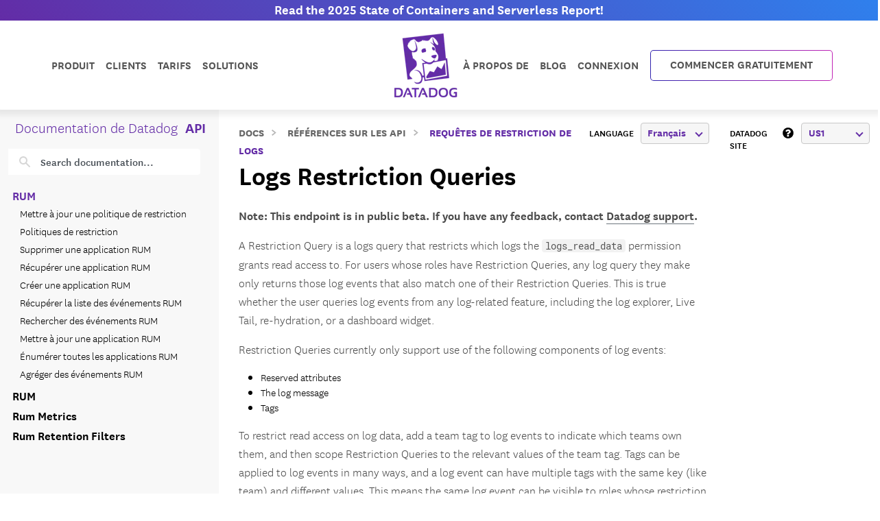

--- FILE ---
content_type: application/javascript; charset=utf-8
request_url: https://lp.datadoghq.com/index.php/form/getForm?munchkinId=875-UVY-685&form=2029&url=https%3A%2F%2Fdocs.datadoghq.com%2Ffr%2Fapi%2Flatest%2Flogs-restriction-queries%2F&callback=jQuery371021464548138777761_1768714913795&_=1768714913796
body_size: 2225
content:
jQuery371021464548138777761_1768714913795({"Id":2029,"Vid":2029,"Status":"approved","Name":"Form - Demo Request.501 - Form (2029)","Description":"","Layout":"left","GutterWidth":10,"OffsetWidth":10,"HasTwoButtons":true,"SubmitLabel":"Request a Demo","ResetLabel":"Clear","ButtonLocation":"120","LabelWidth":100,"FieldWidth":150,"ToolTipType":"none","FontFamily":"Helvetica, Arial, sans-serif","FontSize":"13px","FontColor":"#333","FontUrl":null,"LineMargin":10,"ProcessorVersion":2,"CreatedByUserid":424,"ProcessOptions":{"language":"English","locale":"en_US","profiling":{"isEnabled":false,"numberOfProfilingFields":3,"alwaysShowFields":[]},"socialSignOn":{"isEnabled":false,"enabledNetworks":[],"cfId":null,"codeSnippet":null},"knownLead":{"type":"form","template":""}},"EnableDeferredMode":0,"EnableCaptcha":0,"EnableGlobalFormValidationRule":1,"ButtonType":null,"ButtonImageUrl":null,"ButtonText":null,"ButtonSubmissionText":"Please Wait","ButtonStyle":{"id":12,"className":"mktoShadow","css":".mktoForm .mktoButtonWrap.mktoShadow .mktoButton {\ncolor:#000;\nbackground:#fff;\nborder:1px solid #5e9cd3;\npadding:0.4em 1em;\nfont-size:1em;\nbox-shadow: 3px 3px 10px 0px #ccc;\nbackground-color:#b2d0eb;\nbackground-image: -webkit-gradient(linear, left top, left bottom, from(#b2d0eb), to(#9ec5e8));\nbackground-image: -webkit-linear-gradient(top, #b2d0eb, #9ec5e8);\nbackground-image: -moz-linear-gradient(top, #b2d0eb, #9ec5e8);\nbackground-image: linear-gradient(to bottom, #b2d0eb, #9ec5e8);\n}\n.mktoForm .mktoButtonWrap.mktoShadow .mktoButton:hover {\nborder:1px solid #106eb4;\n}\n.mktoForm .mktoButtonWrap.mktoShadow .mktoButton:focus {\noutline:none;\nborder:1px solid #106eb4;\n}\n.mktoForm .mktoButtonWrap.mktoShadow .mktoButton:active{\nbox-shadow:inset 3px 3px 10px 0px #aaa;\n}\n","buttonColor":null},"ThemeStyle":{"id":1,"displayOrder":6,"name":"Shadow","backgroundColor":"#fff","layout":"left","fontFamily":"Helvetica, Arial, sans-serif","fontSize":"13px","fontColor":"#333","offsetWidth":10,"gutterWidth":10,"labelWidth":100,"fieldWidth":150,"lineMargin":10,"useBackgroundColorOnPreview":false,"css":null,"href":"css\/forms2-theme-shadow.css","buttonStyleId":12},"ThemeStyleOverride":"","LiveStreamSettings":null,"rows":[[{"Id":913711,"Name":"FirstName","IsRequired":true,"Datatype":"string","Maxlength":255,"InputLabel":"First Name*","InputInitialValue":"","InputSourceChannel":"constant","FieldWidth":300,"ProfilingFieldNumber":0,"ValidationMessage":"This field is required."}],[{"Id":913712,"Name":"LastName","IsRequired":true,"Datatype":"string","Maxlength":255,"InputLabel":"Last Name*","InputInitialValue":"","InputSourceChannel":"constant","FieldWidth":300,"ProfilingFieldNumber":0,"ValidationMessage":"This field is required."}],[{"Id":913713,"Name":"Email","IsRequired":true,"Datatype":"email","Maxlength":255,"InputLabel":"Business Email*","InputInitialValue":"","InputSourceChannel":"constant","FieldWidth":300,"ValidationMessage":"Must be valid email. \u003Cspan class='mktoErrorDetail'\u003Eexample@yourdomain.com\u003C\/span\u003E"}],[{"Id":913714,"Name":"Company","IsRequired":true,"Datatype":"string","Maxlength":255,"InputLabel":"Company*","InputInitialValue":"","InputSourceChannel":"constant","FieldWidth":300,"ProfilingFieldNumber":0,"ValidationMessage":"This field is required."}],[{"Id":913715,"Name":"Title","IsRequired":true,"Datatype":"string","Maxlength":255,"InputLabel":"Job Title*","InputInitialValue":"","InputSourceChannel":"constant","FieldWidth":300,"ProfilingFieldNumber":0,"ValidationMessage":"This field is required."}],[{"Id":913716,"Name":"Phone","Datatype":"phone","Maxlength":255,"InputLabel":"Phone Number","InputInitialValue":"","InputSourceChannel":"constant","FieldWidth":300,"ProfilingFieldNumber":0,"ValidationMessage":"Must be a phone number. \u003Cspan class='mktoErrorDetail'\u003E503-555-1212\u003C\/span\u003E"}],[{"Id":913717,"Name":"utmsource","Datatype":"textarea","Maxlength":255,"InputLabel":"How are you currently monitoring your infrastructure and applications?","InputInitialValue":"","InputSourceChannel":"constant","VisibleRows":2,"FieldWidth":300,"ProfilingFieldNumber":0,"ValidationMessage":"This field is required."}],[{"Id":913718,"Name":"LeadSource","Datatype":"hidden","Maxlength":255,"InputLabel":"Lead Source:","InputInitialValue":"Direct Traffic","InputSourceChannel":"cookie","InputSourceSelector":"dd-utm-source","ProfilingFieldNumber":0,"DisablePrefill":true}],[{"Id":913719,"Name":"Lead_Source_Campaign__c","Datatype":"hidden","Maxlength":255,"InputLabel":"Lead Source Campaign:","InputInitialValue":"DirectTraffic","InputSourceChannel":"cookie","InputSourceSelector":"dd-utm-medium","VisibleRows":4,"ProfilingFieldNumber":0}],[{"Id":913720,"Name":"Prospecting__c","Datatype":"hidden","Maxlength":255,"InputLabel":"Lead Source Details:","InputInitialValue":"DirectTraffic-DemoRequest","InputSourceChannel":"cookie","InputSourceSelector":"dd-utm-campaign","ProfilingFieldNumber":0}],[{"Id":913721,"Name":"Most_Recent_Lead_Source__c","Datatype":"hidden","Maxlength":255,"InputLabel":"Most Recent Lead Source:","InputInitialValue":"Direct Traffic","InputSourceChannel":"cookie","InputSourceSelector":"dd-utm-source","VisibleRows":4,"ProfilingFieldNumber":0}],[{"Id":913722,"Name":"Most_Recent_Lead_Source_Campaign__c","Datatype":"hidden","Maxlength":255,"InputLabel":"Most Recent Lead Source Campaign:","InputInitialValue":"DirectTraffic","InputSourceChannel":"cookie","InputSourceSelector":"dd-utm-medium","ProfilingFieldNumber":0}],[{"Id":913723,"Name":"Most_Recent_Lead_Source_Details__c","Datatype":"hidden","Maxlength":255,"InputLabel":"Most Recent Lead Source Details:","InputInitialValue":"DirectTraffic-DemoRequest","InputSourceChannel":"cookie","InputSourceSelector":"dd-utm-campaign","ProfilingFieldNumber":0}],[{"Id":913724,"Name":"GCLID__c","Datatype":"hidden","Maxlength":200,"InputLabel":"GCLID (L):","InputInitialValue":"","InputSourceChannel":"cookie","InputSourceSelector":"gclid","ProfilingFieldNumber":0}],[{"Id":913725,"Name":"UTM_CampaignID__c","Datatype":"hidden","InputLabel":"UTM CampaignID:","InputInitialValue":"","InputSourceChannel":"cookie","InputSourceSelector":"dd-utm-campaignid"}],[{"Id":913726,"Name":"UTM_AdGroupID__c","Datatype":"hidden","InputLabel":"UTM AdGroupID:","InputInitialValue":"","InputSourceChannel":"cookie","InputSourceSelector":"dd-utm-adgroupid"}],[{"Id":913727,"Name":"UTMContent","Datatype":"hidden","InputLabel":"utm_content:","InputInitialValue":"","InputSourceChannel":"cookie","InputSourceSelector":"dd-utm-content"}],[{"Id":913728,"Name":"Facebook_Click_ID__c","Datatype":"hidden","InputLabel":"Facebook Click ID:","InputInitialValue":"","InputSourceChannel":"cookie","InputSourceSelector":"_fbc"}],[{"Id":913729,"Name":"Bing_ClickID__c","Datatype":"hidden","InputLabel":"Bing ClickID:","InputInitialValue":"","InputSourceChannel":"cookie","InputSourceSelector":"MSCLKID"}],[{"Id":913730,"Name":"HtmlText_2023-01-04T20:55:30.737Z","Datatype":"htmltext","InputInitialValue":"","LabelWidth":260,"ProfilingFieldNumber":0,"Htmltext":"\u003Cp style=\"text-align: left;\"\u003E\u003Cspan style=\"color: #555555; font-size: 9px;\"\u003EBy submitting this form, you agree to the\u00a0\u003Cspan style=\"text-decoration: underline;\"\u003E\u003Ca href=\"https:\/\/www.datadoghq.com\/legal\/privacy\/\" style=\"color: #555555; text-decoration: underline;\" target=\"_blank\" class=\"mchNoDecorate\"\u003EPrivacy Policy\u003C\/a\u003E\u003C\/span\u003E\u00a0and\u00a0\u003Cspan style=\"text-decoration: underline;\"\u003E\u003Ca href=\"https:\/\/www.datadoghq.com\/legal\/cookies\/\" style=\"color: #555555; text-decoration: underline;\" target=\"_blank\" class=\"mchNoDecorate\"\u003ECookie Policy.\u003C\/a\u003E\u003C\/span\u003E\u003C\/span\u003E\u003C\/p\u003E","IsLabelToLeft":true}],[{"Id":913731,"Name":"sourceUTM","Datatype":"hidden","InputLabel":"UTM Source:","InputInitialValue":"inbound","InputSourceChannel":"cookie","InputSourceSelector":"dd-utm-source"}],[{"Id":913732,"Name":"mediumUTM","Datatype":"hidden","InputLabel":"UTM Medium:","InputInitialValue":"direct","InputSourceChannel":"cookie","InputSourceSelector":"dd-utm-medium"}],[{"Id":913733,"Name":"campaignUTM","Datatype":"hidden","InputLabel":"UTM Campaign:","InputInitialValue":"directtraffic","InputSourceChannel":"cookie","InputSourceSelector":"dd-utm-campaign"}],[{"Id":913734,"Name":"utm_source","Datatype":"hidden","Maxlength":255,"InputLabel":"utm_source:","InputInitialValue":"inbound","InputSourceChannel":"cookie","InputSourceSelector":"dd-utm-source","ProfilingFieldNumber":0}],[{"Id":913735,"Name":"utmmedium","Datatype":"hidden","Maxlength":255,"InputLabel":"utm_medium:","InputInitialValue":"direct","InputSourceChannel":"cookie","InputSourceSelector":"dd-utm-medium","ProfilingFieldNumber":0}],[{"Id":913736,"Name":"utmcampaign","Datatype":"hidden","Maxlength":255,"InputLabel":"utm_campaign:","InputInitialValue":"directtraffic","InputSourceChannel":"cookie","InputSourceSelector":"dd-utm-campaign","ProfilingFieldNumber":0}],[{"Id":913737,"Name":"Optimize_Experiences__c","Datatype":"hidden","InputLabel":"Optimize Experiences","InputInitialValue":"","InputSourceChannel":"constant"}],[{"Id":913738,"Name":"Optimize_Variations__c","Datatype":"hidden","InputLabel":"Optimize Variations","InputInitialValue":"","InputSourceChannel":"constant"}]],"fieldsetRows":[],"action":null,"munchkinId":"875-UVY-685","dcJsUrl":"","invalidInputMsg":"Invalid Input","formSubmitFailedMsg":"Submission failed, please try again later."});

--- FILE ---
content_type: application/javascript
request_url: https://ml314.com/utsync.ashx?pub=&adv=&et=0&eid=90381&ct=js&pi=&fp=&clid=&if=0&ps=&cl=&mlt=&data=&&cp=https%3A%2F%2Fdocs.datadoghq.com%2Ffr%2Fapi%2Flatest%2Flogs-restriction-queries%2F&pv=1768714910893_vytgnh4h4&bl=en-us@posix&cb=1208705&return=&ht=&d=&dc=&si=1768714910893_vytgnh4h4&cid=&s=1280x720&rp=&v=2.8.0.252
body_size: 126
content:
_ml.setFPI('3658385634184658956');_ml.syncCallback({"es":true,"ds":true});//